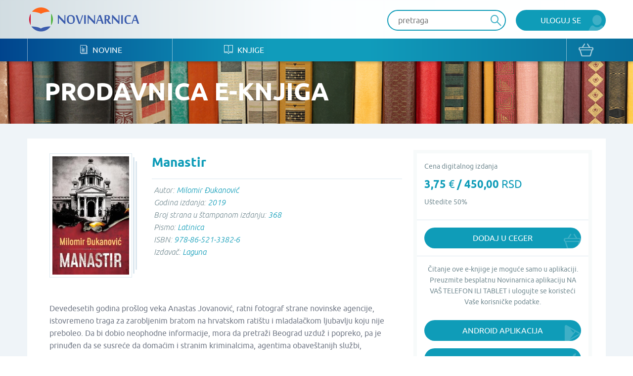

--- FILE ---
content_type: text/html; charset=UTF-8
request_url: https://www.novinarnica.net/knjige/1932/manastir
body_size: 24533
content:
<!DOCTYPE html>
<html lang="sr">
<head>
	<meta charset="UTF-8">
	<meta name="viewport" content="width=device-width, initial-scale=1.0, user-scalable=no, maximum-scale=1">
	<meta name="csrf-param" content="_csrf-website">
    <meta name="csrf-token" content="Eli0Bs04-1EMhAS_yC4z_4S5ncpRWnoWn57qi6kV-zxcfCcgW5jdJ1MTFsSj6n3FnHILF6AivDRk9mkp3PxTgw==">
	<title>Manastir - Novinarnica - Sve novine na jednom mestu!</title>
	<link href="/css/main.css" rel="stylesheet">	
	<meta name="keywords" content="Manastir; Novinarnica" />
	<meta name="description" content="Na portalu Novinarnica možete pronaći knjige, novine i magazine u digitalnom formatu koje se štampaju i izdaju u Srbiji i regionu. Kupite ili besplatno čitatajte online." />
	<meta property="og:title" content="Manastir - Novinarnica - Sve novine na jednom mestu!"/>
	<meta property="og:image" content="https://www.novinarnica.net/thumbs/7ef7f673821c8f4571f5c9e3cda058590109b9d17bb8dc6614aecdca369b79d9.jpeg"/>
	<meta property="og:type" content="article"/>
	<meta property="og:url" content="https://www.novinarnica.net/knjige/1932/manastir"/>
	<meta property="og:site_name" content="Novinarnica"/>
	<meta property="og:description" content="Na portalu Novinarnica možete pronaći knjige, novine i magazine u digitalnom formatu koje se štampaju i izdaju u Srbiji i regionu. Kupite ili besplatno čitatajte online." />
	<meta property="fb:app_id" content="313371395397304" />

	<link rel="shortcut icon" type="image/x-icon" href="/favicon.ico" />
    <link rel="apple-touch-icon" sizes="152x152" href="/apple-touch-icon-152x152.png">
    <link rel="apple-touch-icon" sizes="144x144" href="/apple-touch-icon-144x144.png">
    <link rel="apple-touch-icon" sizes="120x120" href="/apple-touch-icon-120x120.png">
    <link rel="apple-touch-icon" sizes="114x114" href="/apple-touch-icon-114x114.png">
    <link rel="apple-touch-icon" sizes="76x76" href="/apple-touch-icon-76x76.png">
    <link rel="apple-touch-icon" sizes="72x72" href="/apple-touch-icon-72x72.png">
    <link rel="apple-touch-icon" sizes="60x60" href="/apple-touch-icon-60x60.png">
    <link rel="apple-touch-icon" sizes="57x57" href="/apple-touch-icon-57x57.png">
    <link rel="icon" type="image/png" href="/favicon-196x196.png" sizes="196x196">
    <link rel="icon" type="image/png" href="/favicon-160x160.png" sizes="160x160">
    <link rel="icon" type="image/png" href="/favicon-96x96.png" sizes="96x96">
    <link rel="icon" type="image/png" href="/favicon-64x64.png" sizes="16x16">
    <link rel="icon" type="image/png" href="/favicon-48x48.png" sizes="16x16">
    <link rel="icon" type="image/png" href="/favicon-16x16.png" sizes="16x16">
    <link rel="icon" type="image/png" href="/favicon-32x32.png" sizes="32x32">
    <meta name="msapplication-TileImage" content="/mstile-144x144.png">
    <meta name="msapplication-TileColor" content="#ffc40d">

</head>
<body class="">


<div class="popup default-popup">
	<div class="modal">
		<div class="modal-header">
			<h3><i class="icon-star"></i> Modal Title</h3>
		</div>
		<div class="modal-content">
			<div class="input-holder">
				<input class="input" type="text" placeholder="Input text" />
			</div>
			<div class="input-holder">
				<input class="input" type="text" placeholder="Input text" />
			</div>
			<div class="input-holder">
				<textarea class="input" placeholder="Input text"></textarea>
			</div>
			<div class="input-holder">
				<p>Lorem ipsum dolor sit amet, consectetur adipiscing elit. Vestibulum aliquet
					turpis quis ante varius, et efficitur eros molestie. Suspendisse nunc diam,
					bibendum nec velit in, porta vehicula tortor. Proin mattis pulvinar ex, in
					ultrices nibh placerat non. Donec non volutpat nisi. Orci varius natoque
					penatibus et magnis dis parturient montes, nascetur ridiculus mus. Integer nisl
					orci, cursus at commodo et, rhoncus et quam. Etiam sit amet vulputate elit.
					Donec feugiat, augue id faucibus iaculis
			</div>
			<div class="input-holder">
				<button class="button primary lowercase" type="submit">Pošalji</button>
				<button class="button secondary lowercase close-popup" type="submit">Nemoj da
					Pošalješ
				</button>
			</div>
		</div>
	</div>
</div>

	<header>
		<div class="top">
			<div class="inner">
				<a href="/" class="logo">
					<img src="/img/novinarnica_logo.svg" />
				</a>
				<div class="right phone-hide">
											<a href="/korisnici/pristup" class="button primary user">Uloguj se</a>
										<div class="search-wrapper">
						<form action="/pretraga" class="header-search-form" method="GET">
							<button type="submit" class="button search"><i class="icon-search" disabled="disabled"></i>
							</button>
							<input class="input" placeholder="pretraga" autocomplete="off" name="term" />
						</form>
					</div>

					<script id="AutoCompleteTemplate" type="text/html">
						<li class="column newspaper-list-item">
							<a href="{{url}}">
								<div class="image">
									<img width="70px" src="{{img}}" />
								</div>
								<div class="text">
									<h4>{{name}}</h4>
									<p>{{desc}}</p>
								</div>
							</a>
						</li>
					</script>

					<div class="auto-complete-holder">
						<p class="auto-complete-message"></p>
						<div class="tse-scrollable scrollbar-dynamic" data-scrollbar>
							<ul id="AutoComplete" class="auto-complete"></ul>
						</div>
					</div>
				</div>

				<a href="javascript:void(0)" data-side="right" class="nav-action open-menu phone-show right-open-menu"><i class="lines"></i></a>
				<a href="/kupovina/prijava" class="phone-show cart">
					<i class="icon-bag"></i>				</a>
							</div>
		</div>
		<div class="bottom">
			<div class="inner">
				<nav class="clearfix navigation mobile-side-menu right-side-menu">
					<ul>
						<li class="phone-show">
							<div class="search-wrapper">
								<form action="/pretraga" class="header-search-form" method="GET">
									<button type="submit" class="button search"><i class="icon-search"></i></button>
									<input class="input" type="text" placeholder="pretraga" autocomplete="off" name="term" />
								</form>
							</div>
						</li>
													<li class="phone-show">
								<a href="/korisnici/pristup" class="user button primary">Uloguj se								</a>
							</li>
												<li>
							<a href="/novine"><i class="icon-newspaper"></i> Novine</a>
						</li>
						<li>
							<a href="/knjige"><i class="icon-book"></i> Knjige</a>
						</li>
												<li class="phone-show border-top">
							<a href="/o-nama">O nama</a>
						</li>
						<li class="phone-show">
							<a href="/izdavaci">Pregled izdavača</a>
						</li>
						<li class="phone-show">
							<a href="/nacini-placanja">Načini plaćanja</a>
						</li>
						<li class="phone-show">
							<a href="/pravilnik">Pravilnik</a>
						</li>
						<li class="phone-show">
							<a href="/pomoc">Pomoć</a>
						</li>
					</ul>
					<a href="/kupovina/prijava" class="phone-hide cart">
						<i class="icon-bag"></i>					</a>
					<ul class="social phone-show">
						<li>
							<a href="https://www.facebook.com/novinarnica" target="_blank"><i class="icon-fb" style="color: #106bb8"></i></a></li>
						<li><a href="https://twitter.com/Novinarnica""
							target="_blank"><i class="icon-twit" style="color:#109cb8;"></i></a>
						</li>
					</ul>
				</nav>
			</div>
		</div>
	</header>


<section class="hero" style="background-image: url(/img/temp_hero.jpg)">
	<div class="inner">
		<h1>Prodavnica e-knjiga</h1>
	</div>
</section>

<section class="gray">
	<div class="inner wide-inner">
		<div class="row">
			<div class="column __8">
				<div class="details">
					<div class="details-image book-image">
						<div class="row">
							<div class="column __12">
								<div class="image">
									<div class="book-block">
										<img class="manicure" src="/thumbs/3c0ffd8f25368df2be49312249cc805e75844e418a62662842ead4b5220a9467.jpeg" alt="Manastir - Milomir Đukanović">									</div>
								</div>
							</div>
						</div>
					</div>

					<div class="details-header book-header">
						<h2>Manastir</h2>
					</div>
					<div class="details-intro book-intro">

													<p>Autor:
								<span>Milomir Đukanović</span></p>
													<p>Godina izdanja:
								<span>2019</span></p>
													<p>Broj strana u štampanom izdanju:
								<span>368</span></p>
													<p>Pismo:
								<span>Latinica</span></p>
													<p>ISBN:
								<span>978-86-521-3382-6</span></p>
						
													<p>Izdavač: 								<span>Laguna</span></p>
						
					</div>
					<div class="details-content clearfix">
						<div class="accordion">
							<div class="accordion-holder">
								<p>Devedesetih godina prošlog veka Anastas Jovanović, ratni fotograf strane novinske agencije, istovremeno traga za zarobljenim bratom na hrvatskom ratištu i mladalačkom ljubavlju koju nije preboleo. Da bi dobio neophodne informacije, mora da pretraži Beograd uzduž i popreko, pa je prinuđen da se susreće da domaćim i stranim kriminalcima, agentima obaveštanijh službi, korumpiranim policajcima, pokvarenim političarima... Sve dok iznenada u jednoj novobeogradskoj kafani ne sazna za mračnu tajnu nastalu davno pri izgradnji Narodne skupštine. On ne sluti da će razotkrivanje te tajne rešiti sudbine svih junaka ovog romana.</p>
<p> </p>
<p>Roman&nbsp;<em>Manastir</em>&nbsp;predstavlja izuzetno i autentično književno delo u kojem se pisac neprekidno poigrava sa pričom i njenom formom, meša književne žanrove, ukršta ironiju i grotesku, i žestoko kritikuje društvo.</p>
<p> </p>
<p>„Radnja romana je zanimljiva i intrigantna: prepliću se ljubavna i krimi priča, oblikovane složenim postmodernim postupkom. Ovo delo je groteskna slika našeg vremena. Zbog te slike i zavidne umetničke vrednosti, roman&nbsp;<em>Manastir</em>&nbsp;je delo koje svako treba da pročita.“ Milisav Savić</p>
<p> </p>
<p>„Potraga za mladalačkom ljubavlju glavnog junaka u isti mah je traganje za izgubljenim smislom njegovog života, ali i istraživanje nesreće zataškane prilikom gradnje Narodne skupštine, što ukazuje na usud posrtanja našeg naroda. Uz svu složenost, estetsku vrednost i bogatstvo, smatram da će ovo izvanredno delo u bliskoj budućnosti vreme svrstati u velike romane srpske književnosti.“&nbsp; Srba Ignjatović</p>							</div>
						</div>
						<a href="javascript:void(0)" class="more arrow accordion-more down">vidi sve</a>
					</div>

											<div class="details-buttons">
							<div class="button-group big-button-group switch-view">
								<div class="placeholder count1 active">
									<p>Cena digitalnog izdanja</p>
									<h5>3,75 <span>€</span> / 450,00 <span>RSD</span></h5>
                                                                        										<p>Uštedite 50%</p>
																	</div>
							</div>
						</div>
									</div>
			</div>

			<div class="column __4">
				<div class="border-box">
																		<div class="border-box-container">
								<p>Cena digitalnog izdanja</p>
								<h3>3,75 <span>€</span> / 450,00 <span>RSD</span></h3>
                                                                                                                                        <p>Uštedite 50%</p>
                                                                							</div>
							<div class="border-box-container half">
								
			<a href="/kupovina/dodaj/book/1932" class="button primary bag block add-to-cart">
			Dodaj u ceger		</a>
	
							</div>
																						<div class="border-box-container">
							<p class="text-center">Čitanje ove e-knjige je moguće samo u aplikaciji.<br />
								Preuzmite besplatnu Novinarnica aplikaciju NA VAŠ TELEFON ILI TABLET i ulogujte se koristeći Vaše korisničke podatke.							</p>
							<br />
															<a href="https://play.google.com/store/apps/details?id=air.Novinarnica" target="_blank" class="button primary block android">Android Aplikacija</a>
								<a href="https://itunes.apple.com/us/app/novinarnica/id875703487?mt=8" target="_blank" class="button primary block ios">iOS Aplikacija</a>
													</div>
									</div>
			</div>
		</div>
	</div>
</section>



	<section class="white">
		<div class="inner">
			<div class="grid hide-last-two">
				<div class="grid-heading clearfix">
					<h3>Slična izdanja</h3>
					<a href="/knjige/manastir/slično" class="more arrow">vidi sve</a>
				</div>
				<div class="grid-content">
					<ul class="row __6-block st__4-block m__3-block block-row">
													<li class="column">
								<a href="/knjige/750/ofelijina-muza">
									<div class="image">
										<div class="book-block">
											<img class="manicure" src="/thumbs/c32ceef7d983ecba44089013d7346026fbd07b8357ca29d7ade7b48f25148d79.jpeg" alt="Ofelijina muza - Rita Kameron">										</div>
									</div>
									<div class="text">
										<h4>Ofelijina muza</h4>
										<p>Rita Kameron</p>
									</div>
								</a>
							</li>
													<li class="column">
								<a href="/knjige/2557/hamsin-51">
									<div class="image">
										<div class="book-block">
											<img class="manicure" src="/thumbs/e0802a2ab370a7669190db9cd02364b141a60d91004a786c4e8cf8814bf3b3d9.jpeg" alt="Hamsin 51 - Dragan Velikić">										</div>
									</div>
									<div class="text">
										<h4>Hamsin 51</h4>
										<p>Dragan Velikić</p>
									</div>
								</a>
							</li>
													<li class="column">
								<a href="/knjige/545/zahir">
									<div class="image">
										<div class="book-block">
											<img class="manicure" src="/thumbs/57aea500e21e6a0569c577928fb292020cdae7cde23ff85bab483b67f46fac1d.jpeg" alt="Zahir - Paulo Koeljo">										</div>
									</div>
									<div class="text">
										<h4>Zahir</h4>
										<p>Paulo Koeljo</p>
									</div>
								</a>
							</li>
													<li class="column">
								<a href="/knjige/1208/helebarde-helebarde-kremenjace-kremenjace">
									<div class="image">
										<div class="book-block">
											<img class="manicure" src="/thumbs/ffe48973cc5bef9a601be397ba3c7d68a7ab94cc330e493c7760d193295f03c5.jpeg" alt="Helebarde, helebarde, kremenjače, kremenjače - Žoze Saramago">										</div>
									</div>
									<div class="text">
										<h4>Helebarde, helebarde, ...</h4>
										<p>Žoze Saramago</p>
									</div>
								</a>
							</li>
													<li class="column">
								<a href="/knjige/1996/golmanov-strah-od-penala">
									<div class="image">
										<div class="book-block">
											<img class="manicure" src="/thumbs/fcce8fc32f4ba30172f923d0f7b852efbdc8c3f8f2c00c0d9f733ee706076518.jpeg" alt="Golmanov strah od penala - Peter Handke">										</div>
									</div>
									<div class="text">
										<h4>Golmanov strah od pena...</h4>
										<p>Peter Handke</p>
									</div>
								</a>
							</li>
													<li class="column">
								<a href="/knjige/2080/satori">
									<div class="image">
										<div class="book-block">
											<img class="manicure" src="/thumbs/d00d4389d82d6c6704d712007a4bff420e2cb95dde3f39b849527987687971fd.jpeg" alt="Satori - Srđan Srdić">										</div>
									</div>
									<div class="text">
										<h4>Satori</h4>
										<p>Srđan Srdić</p>
									</div>
								</a>
							</li>
											</ul>
				</div>
			</div>
		</div>
	</section>



<section class="promo-section">
	<div class="inner">
		<ul class="row block-row __4-block st__3-block m__2-block">
							<li class="column">
					<img src="/img/iosapp.png" />
					<a href="https://itunes.apple.com/us/app/novinarnica/id875703487?mt=8" target="_blank" class="button primary ios">IOS Aplikacija</a>
				</li>
				<li class="column">
					<img src="/img/androidapp.png" />
					<a href="https://play.google.com/store/apps/details?id=air.Novinarnica" target="_blank" class="button primary android">Android Aplikacija</a>
				</li>
			
			<li class="column phone-hide">
				<img src="/img/gift.png" />
				<a href="/vaučeri" class="button primary voucher">Promo vaučer</a>
			</li>
			<li class="column">
				<img src="/img/credits.png" />
				<a href="/krediti" class="button primary credits">Kupi kredite</a>
			</li>
		</ul>
	</div>
</section>

<footer>
	<div class="top">
		<div class="inner">
			<div class="row">
				<div class="column __3 st__2 m__1">
					<h3 class="phone-hide">Kontakt</h3>
					<p>office@novinarnica.net<br />
						+381 11 6670 806<br />
						Branka Pešića 53<br />
						11080 Zemun, Beograd.</p>
				</div>
				<div class="column __3 st__2 phone-hide">
					<h3>Novinarnica</h3>
					<ul>
						<li>
							<a href="/o_nama">O nama</a>
						</li>
						<li>
							<a href="/izdavaci">Pregled izdavača</a>
						</li>
						<li>
							<a href="/nacini_placanja">Načini plaćanja</a>
						</li>
						<li>
							<a href="/pravilnik">Pravilnik</a>
						</li>
						<li>
							<a href="/pomoc">Pomoć</a>
						</li>
					</ul>
				</div>

				<div class="column __3 st__2 phone-hide">
					<h3>Pratite nas</h3>
					<ul>
						<li>
							<a href="https://www.facebook.com/novinarnica" target="_blank"><i class="icon-fb" style="color: #106bb8"></i>
								Facebook</a></li>
						<li><a href="https://twitter.com/Novinarnica""
							target="_blank"><i class="icon-twit" style="color:#109cb8;"></i>Twitter</a>
						</li>
					</ul>
				</div>
				<div class="column __3 st__6 m__1">
					<div class="footer-links">
						<div class="row cards __centered-row m__0">
							<div class="column __6 st__3 m__1">
								<a href="http://bancaintesa.rs" target="_blank">
									<img src="/img/intesa.png" />
								</a>
							</div>
							<div class="column __6 st__3 m__1">
								<a href="https://www.paypal.com/" target="_blank">
									<img src="/img/paypal.png" />
								</a>
							</div>
							<div class="column __4 st__2 m__3">
								<a target="_blank">
									<img src="/img/visa.png" />
								</a>
							</div>
							<div class="column __4 st__2 m__3">
								<a target="_blank">
									<img src="/img/master.png" />
								</a>
							</div>

							<div class="column __4 st__2 m__3">
								<a target="_blank">
									<img src="/img/maestro.png" />
								</a>
							</div>

							<div class="column __6 st__2 m__1">
								<a href="http://www.visa.ca/verified/infopane/index.html" target="_blank">
									<img src="/img/verifiedbyvisa.png" />
								</a>
							</div>

							<div class="column __6 st__2 m__1">
								<a href="http://www.mastercardbusiness.com/mcbiz/index.jsp?template=/orphans&amp;content=securecodepopup" target="_blank">
									<img src="/img/mastercardsecure.png" />
								</a>
							</div>
						</div>
					</div>
				</div>
			</div>
		</div>
	</div>
	<div class="bottom">
		<p>Copyright Novinarnica 2026</p>
	</div>
</footer>

<script>
	window.printTemplate = function (selector, data) {
		return Handlebars.compile($('#' + selector).html())(data);
	}
</script>
<!-- Global site tag (gtag.js) - Google Analytics -->
<script async src="https://www.googletagmanager.com/gtag/js?id=UA-26781315-2"></script>
<script>
  window.dataLayer = window.dataLayer || [];
  function gtag(){dataLayer.push(arguments);}
  gtag('js', new Date());

  gtag('config', 'UA-26781315-2');
</script>
<!-- Google tag (gtag.js) -->
<script async src="https://www.googletagmanager.com/gtag/js?id=G-6DTT7W6XHQ"></script>
<script>
  window.dataLayer = window.dataLayer || [];
  function gtag(){dataLayer.push(arguments);}
  gtag('js', new Date());
  gtag('config', 'G-6DTT7W6XHQ');
</script>
<script src="/js/jquery-1.11.1.min.js"></script>
<script src="/js/users/purchase.js"></script>
<script src="/js/1-jquery.bxslider.min.js"></script>
<script src="/js/5-jquery.sidr.min.js"></script>
<script src="/js/2-select2.full.min.js"></script>
<script src="/js/6-scrollbar.min.js"></script>
<script src="/js/9-scripts.js"></script>
<script src="/js/handlebars-v4.0.10.js"></script>
<script type="text/javascript">jQuery(document).ready(function () {

		$(document).ready(function(){
			$('.more').click(function(){
				var text = $(this).text();
				if (text === 'vidi sve') {
					$(this).text('');
				} else {
					$(this).text('vidi sve');
				}
			});
		});
	



		$(document).on("submit", ".header-search-form", function(e){
			if($('[name="term"]').val().length < 3) {
				e.preventDefault();
				return  false;
			}
		});

		var initClose;
		$(document).mousedown(function (event) {
			initClose = $('header .right').has(event.target).length === 0;
		});

		$(document).mouseup(function (event) {
			if (initClose && $('header .right').has(event.target).length === 0) {
				$('.auto-complete-holder').removeClass('visible');
			}
		});

		window.SearchAutoComplete = {

			/** {json} The current state of the auto complete. */
			model: {

				/** {bool} True if the results are still being loaded. */
				loading: false,

				/** {array} The list of results to show., or null if the search  */
				results: null
			},

			/** {array} The list of DOM elements used. */
			dom: {

				/** {jQuery} The input element which provides the term. */
				input: null,

				/** {jQuery} Master holder of the results. */
				holder: null,

				/** {jQuery} The paragraph that shows a message to the user. */
				message: null,

				/** {jQuery} The list which shows the results. */
				list: null
			},

			/**
			 * Initialize the auto complete.
			 */
			init: function () {
				this.dom.input = $('.header-search-form input[name="term"]');
				this.dom.holder = $('.auto-complete-holder');
				this.dom.message = $('.auto-complete-message');
				this.dom.list = $('#AutoComplete');
				this.dom.listHolder = $('.tse-scrollable');

				// Load the results
				this.dom.input.keyup(function () {
					var term = $(this).val().trim();
					SearchAutoComplete.model.results = null;

					// Minimum of 3 characters
					if (term.length >= 3) {
						SearchAutoComplete.model.loading = true;
						SearchAutoComplete.model.results = null;
						$.get(
							'/pretraga/@' + term,
							function (results) {
								SearchAutoComplete.model.results = results;
								SearchAutoComplete.model.loading = false;
								SearchAutoComplete.refresh();
							}
						);
					}

					SearchAutoComplete.refresh();
				});

				// Refresh on focus
				this.dom.input.focus(function () {
					SearchAutoComplete.refresh();
				});

				// Refresh on blur
				this.dom.input.blur(function () {
					// SearchAutoComplete.refresh();
				});

				this.refresh();
			},

			/**
			 * Refresh the view, based on the model.
			 */
			refresh: function () {

				// Get the term
				var term = this.dom.input.val().trim();

				// Hide
				if (!this.dom.input.is(':focus') && term === '') {
					this.dom.holder.removeClass('visible');
					return;
				}

				// Set the message
				var message = null;
				if (this.model.results === null || this.model.results.length === 0) {
					this.dom.listHolder.hide();
					// Loading
					if (this.model.loading) {
						message = 'Molimo sačekajte...';

						// No results
					} else if (this.model.results !== null) {
						message = 'Nije pronađena nijedna novina ili knjiga';

						// Initial message
					} else {
						message = 'Unesite bar tri slova za prikaz rezultata';
					}
				} else {
					this.dom.listHolder.show();
				}

				// Show the proper element
				this.dom.list.toggle(message === null);
				this.dom.message.toggle(message !== null).text(message ? message : '');

				// Print results
				this.dom.list.html('');
				if (this.model.results !== null) {
					for (var i in this.model.results) if (this.model.results.hasOwnProperty(i)) {
						this.dom.list.append(printTemplate('AutoCompleteTemplate', this.model.results[i]));
					}
				}

				// Show the main holder
				this.dom.holder.addClass('visible');
			}

		};
		SearchAutoComplete.init();

	

});</script></body>
</html>


--- FILE ---
content_type: application/javascript
request_url: https://www.novinarnica.net/js/users/purchase.js
body_size: 451
content:
// Select a package on details of books and publications
var purchaseOptionSelector = '[data-purchase-option-button]';
$(document).on('click', purchaseOptionSelector, function () {
	var option = $(this).data('purchase-option-button');

	// Show only selected one
	$('[data-purchase-option]').hide();
	$('[data-purchase-option="' + option + '"]').show();
});

if($(purchaseOptionSelector).length > 1) {
	$(purchaseOptionSelector + ':first').click();
}
